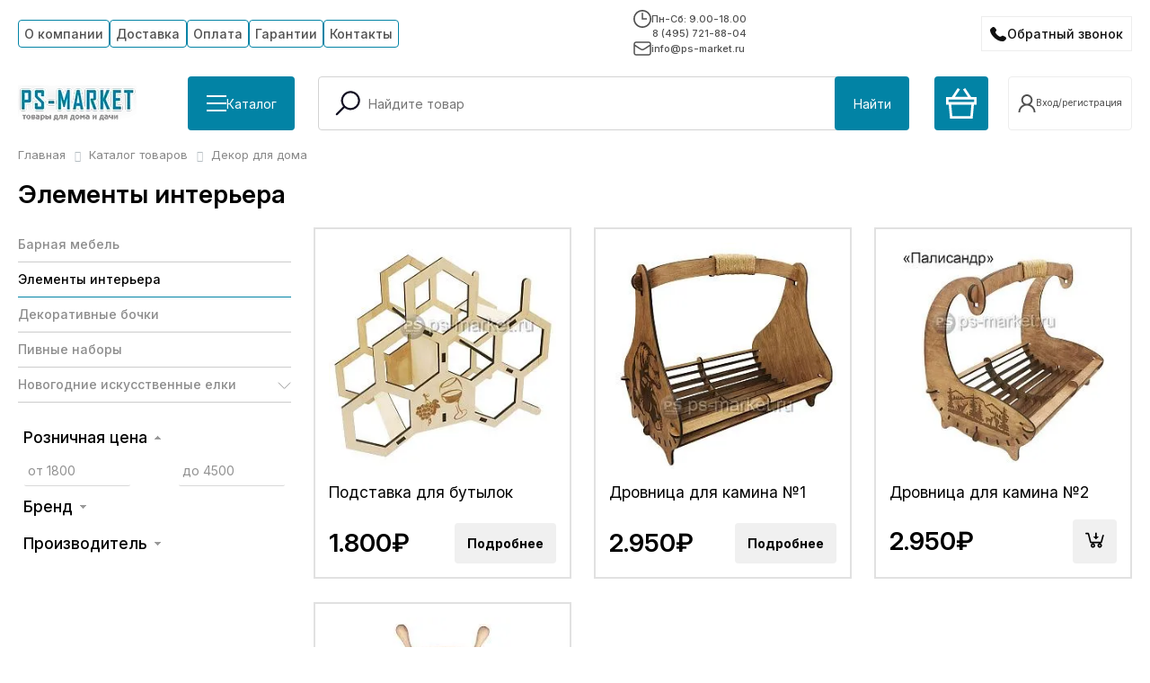

--- FILE ---
content_type: text/html; charset=UTF-8
request_url: https://ps-market.ru/catalog/elementy_interera/
body_size: 17454
content:
<!DOCTYPE html>
<html class="notranslate" translate="no">
<head>
    <meta name="viewport" content="width=device-width, initial-scale=1, shrink-to-fit=no">
    <meta http-equiv="Content-Type" content="text/html; charset=UTF-8" />
<meta name="keywords" content="Элементы интерьера" />
<meta name="description" content="У нас на сайте вы можете купить товары из категории: элементы интерьера по доступной цене. Доставка по всей России." />
<script data-skip-moving="true">(function(w, d, n) {var cl = "bx-core";var ht = d.documentElement;var htc = ht ? ht.className : undefined;if (htc === undefined || htc.indexOf(cl) !== -1){return;}var ua = n.userAgent;if (/(iPad;)|(iPhone;)/i.test(ua)){cl += " bx-ios";}else if (/Windows/i.test(ua)){cl += ' bx-win';}else if (/Macintosh/i.test(ua)){cl += " bx-mac";}else if (/Linux/i.test(ua) && !/Android/i.test(ua)){cl += " bx-linux";}else if (/Android/i.test(ua)){cl += " bx-android";}cl += (/(ipad|iphone|android|mobile|touch)/i.test(ua) ? " bx-touch" : " bx-no-touch");cl += w.devicePixelRatio && w.devicePixelRatio >= 2? " bx-retina": " bx-no-retina";if (/AppleWebKit/.test(ua)){cl += " bx-chrome";}else if (/Opera/.test(ua)){cl += " bx-opera";}else if (/Firefox/.test(ua)){cl += " bx-firefox";}ht.className = htc ? htc + " " + cl : cl;})(window, document, navigator);</script>


<link href="/bitrix/js/ui/design-tokens/dist/ui.design-tokens.min.css?171766774323463" type="text/css"  rel="stylesheet" />
<link href="/bitrix/js/ui/fonts/opensans/ui.font.opensans.min.css?16744633792320" type="text/css"  rel="stylesheet" />
<link href="/bitrix/js/main/popup/dist/main.popup.bundle.min.css?173806518826589" type="text/css"  rel="stylesheet" />
<link href="/bitrix/cache/css/s1/ps-market25/page_ff8eca0de2731725c3c657a5e313b826/page_ff8eca0de2731725c3c657a5e313b826_v1.css?176908761539150" type="text/css"  rel="stylesheet" />
<link href="/bitrix/cache/css/s1/ps-market25/template_ba0ea61a1f40bf987ab8e7890c74247c/template_ba0ea61a1f40bf987ab8e7890c74247c_v1.css?176908611956210" type="text/css"  data-template-style="true" rel="stylesheet" />







<link rel="canonical" href="https://ps-market.ru/catalog/elementy_interera/" />
<link rel="preconnect" href="https://fonts.googleapis.com">
<link rel="preconnect" href="https://fonts.gstatic.com" crossorigin>
<link href="https://fonts.googleapis.com/css2?family=Inter:ital,opsz,wght@0,14..32,100..900;1,14..32,100..900&display=swap" rel="stylesheet">
<meta property="ya:interaction" content="XML_FORM" />
<meta property="ya:interaction:url" content="https://ps-market.ru/catalog/elementy_interera/?mode=xml" />



    <title>Элементы интерьера | Товары категории элементы интерьера в Москве – PS-MARKET</title>

    </head>
<body>
<div id="panel"></div>
<header class="js-dynamic-header">
    <div class="c-box">
        <div class="h-top">
            <div class="h-top__menu">
                
<ul class="main-menu">
	
				<li class="is-parent">
			  						<div class="item-text"><a href="/about/" class="button">О компании</a></div>
		        				<ul>

	
	
	
	
									<li><a href="/about/otzyvy/" class="button">Отзывы</a></li>			
		    		
	
	
	
	
									<li><a href="/dokumenty/" class="button">Документы</a></li>			
		    		
	
	
	
	
									<li><a href="/stati/" class="button">Статьи</a></li>			
		    		
	
	
	
	
									<li><a href="/novosti/" class="button">Новости</a></li>			
		    		
	
	
			</ul></li>	
	
									<li><a href="/about/dostavka/" class="button">Доставка</a></li>			
		    		
	
	
	
	
									<li><a href="/about/oplata/" class="button">Оплата</a></li>			
		    		
	
	
	
	
									<li><a href="/garantii/" class="button">Гарантии</a></li>			
		    		
	
	
	
	
									<li><a href="/contacts/" class="button">Контакты</a></li>			
		    		
	
	


</ul>



            </div>
            <div class="h-top__info">
                <div class="h-top__info__schedule">
                    <svg width="20" height="20" viewBox="0 0 20 20" fill="none" xmlns="http://www.w3.org/2000/svg">
                        <g clip-path="url(#clip0_123_44)">
                            <path d="M10 0C4.47656 0 0 4.47656 0 10C0 15.5234 4.47656 20 10 20C15.5234 20 20 15.5234 20 10C20 4.47656 15.5234 0 10 0ZM10 18.332C5.39844 18.332 1.66797 14.6016 1.66797 10C1.66797 5.39844 5.39844 1.66797 10 1.66797C14.6016 1.66797 18.332 5.39844 18.332 10C18.332 14.6016 14.6016 18.332 10 18.332ZM10.832 3.33203H9.16406V10.832H15V9.16406H10.832V3.33203Z" fill="#505050"/>
                        </g>
                        <defs>
                            <clipPath id="clip0_123_44">
                                <rect width="20" height="20" fill="white"/>
                            </clipPath>
                        </defs>
                    </svg>
                    Пн-Сб: 9.00-18.00                </div>
                <div class="h-top__info__phone">
                    <a href="tel:84957218804" class="ya-phone">8 (495) 721-88-04</a>                </div>
                <div class="h-top__info__email">
                    <svg width="20" height="20" viewBox="0 0 20 20" fill="none" xmlns="http://www.w3.org/2000/svg">
                        <path d="M1 6L6.44992 9.6333C7.73295 10.4886 8.3745 10.9163 9.0678 11.0825C9.6806 11.2293 10.3194 11.2293 10.9322 11.0825C11.6255 10.9163 12.2671 10.4886 13.5501 9.6333L19 6M4.2 17H15.8C16.9201 17 17.4802 17 17.908 16.782C18.2843 16.5903 18.5903 16.2843 18.782 15.908C19 15.4802 19 14.9201 19 13.8V6.2C19 5.0799 19 4.51984 18.782 4.09202C18.5903 3.71569 18.2843 3.40973 17.908 3.21799C17.4802 3 16.9201 3 15.8 3H4.2C3.0799 3 2.51984 3 2.09202 3.21799C1.71569 3.40973 1.40973 3.71569 1.21799 4.09202C1 4.51984 1 5.07989 1 6.2V13.8C1 14.9201 1 15.4802 1.21799 15.908C1.40973 16.2843 1.71569 16.5903 2.09202 16.782C2.51984 17 3.07989 17 4.2 17Z" stroke="#505050" stroke-width="1.5" stroke-linecap="round" stroke-linejoin="round"/>
                    </svg>
                    info@ps-market.ru                </div>
            </div>
            <div class="h-top__callback">
                <button type="button" class="h-top__callback__button contact__btn">Обратный звонок</button>
            </div>
        </div>

        <div class="h-bottom">
            <div class="h-bottom__part --logo-cat">
                <div class="top-logo">
                    <a href="/"><img alt="logo.png" src="/upload/dev2fun.imagecompress/webp/local/templates/ps-market25/images/logo.webp" title="На главную"></a>                </div>
                <div class="top-catalog">
                    <button type="button" class="h-bottom__button --wIcon" id="showCatalogMenu">
                        <span class="top-catalog__burger bIcon">
                            <span class="bars"></span>
                            <span class="bars"></span>
                            <span class="bars"></span>
                        </span>
                        <span>Каталог</span>
                    </button>
                </div>
            </div>
            <div class="h-bottom__part --search">
                <div id="search_top" class="bx-searchtitle">
	<form action="/catalog/">
		<div class="bx-input-group">
			<span class="bx-input-lupe">
				<svg xmlns="http://www.w3.org/2000/svg" width="800px" height="800px" viewBox="0 0 24 24"
					 id="_24x24_On_Light_Search" data-name="24x24/On Light/Search" fill="#000000">
					<g id="SVGRepo_bgCarrier" stroke-width="0"/>
					<g id="SVGRepo_tracerCarrier" stroke-linecap="round" stroke-linejoin="round"/>
					<g id="SVGRepo_iconCarrier"> <rect id="view-box" width="24" height="24" fill="none"/> <path
							id="Shape"
							d="M.22,18.28a.75.75,0,0,1,0-1.06l5.4-5.4a7.258,7.258,0,1,1,1.061,1.061l-5.4,5.4a.75.75,0,0,1-1.061,0ZM5.5,7.25A5.75,5.75,0,1,0,11.25,1.5,5.757,5.757,0,0,0,5.5,7.25Z"
							transform="translate(3.25 2.25)" fill="#141124"/> </g>
				</svg>
			</span>
			<input id="title-search-input_top" type="text" name="q" placeholder="Найдите товар" value="" autocomplete="off" class="bx-form-control"/>
			<span class="bx-input-group-btn">
				<button class="h-bottom__button" type="submit" name="s">Найти</button>
			</span>
		</div>
	</form>
</div>
            </div>

            <div class="h-bottom__part --mobile-only --mobile-search">
                <button type="button" class="h-top__mobile__button">
                    <svg xmlns="http://www.w3.org/2000/svg" width="32" height="32" viewBox="0 0 24 24" id="_24x24_On_Light_Search" data-name="24x24/On Light/Search" fill="#000000">
                        <g id="SVGRepo_bgCarrier" stroke-width="0"></g>
                        <g id="SVGRepo_tracerCarrier" stroke-linecap="round" stroke-linejoin="round"></g>
                        <g id="SVGRepo_iconCarrier"> <rect id="view-box" width="24" height="24" fill="none"></rect> <path id="Shape" d="M.22,18.28a.75.75,0,0,1,0-1.06l5.4-5.4a7.258,7.258,0,1,1,1.061,1.061l-5.4,5.4a.75.75,0,0,1-1.061,0ZM5.5,7.25A5.75,5.75,0,1,0,11.25,1.5,5.757,5.757,0,0,0,5.5,7.25Z" transform="translate(3.25 2.25)" fill="#141124"></path> </g>
                    </svg>
                </button>
            </div>
            <div class="h-bottom__part --mobile-only --mobile-callback">
                <button type="button" class="h-top__callback__button contact__btn"></button>
            </div>

            <div class="h-bottom__part --basket">
                <a href="/personal/cart/" class="h-bottom__button --top-basket-button">
                    <svg width="34" height="34" viewBox="0 0 34 34" fill="none" xmlns="http://www.w3.org/2000/svg">
                        <path d="M29.6083 34H4.39167L2.975 18.4167H0V9.91667H6.375L13.0333 0L15.4417 1.55833L9.91667 9.775H24.3667L18.8417 1.55833L21.25 0L27.9083 9.91667H34V18.4167H31.025L29.6083 34ZM18.4167 31.1667H27.0583L28.1917 18.4167H5.80833L6.94167 31.1667H18.4167ZM2.83333 15.5833H31.1667V12.75H2.83333V15.5833Z" fill="white"/>
                    </svg>
                    <div class="js-basket content"></div>
                </a>
                <div class="h-bottom__part__user">
                            <a class="r-user-name --button" href="/login/register.php">
        <svg><use href="#user-icon"/></svg>
        <span>Вход/регистрация</span>
    </a>

                </div>
            </div>


            <div class="h-bottom__part --mobile-only --mobile-menu-button">
                <div class="mm-burger" id="menuTrigger">
                    <div class="mm-burger-inner">
                        <div class="mm-burger-bars"></div>
                        <div class="mm-burger-bars"></div>
                        <div class="mm-burger-bars"></div>
                    </div>
                </div>
            </div>
        </div>
    </div>
        <section id="catalogMenu" class="catalog-menu">
        <div class="c-box">
            <div class="catalog-menu-wrap" id="catalogMenuWrapper"></div>
        </div>
    </section>
    
</header>
<div class="ocb-form popup" id="popup-site-order-call" style="display: none;">
    


    <div class="ocb-form-header">
        <div class="ocb-form-header-caption">Заказать звонок</div>
        <div class="ocb-form-header-close"></div>
    </div>

    
        <form name="ORDER_CALL" action="/catalog/elementy_interera/" method="POST" enctype="multipart/form-data"><input type="hidden" name="sessid" id="sessid_5" value="1b8f9e00fac45215a0a227e9e6701227" /><input type="hidden" name="WEB_FORM_ID" value="1" />
                
                    <div>
                                Имя<span class="form-required starrequired">*</span>                                <br />
                <input type="text"  class="inputtext"  name="form_text_1" value="" size="100">            </div>
                    <div>
                                Телефон<span class="form-required starrequired">*</span>                                <br />
                <input type="text"  class="inputtext"  name="form_text_2" value="" size="100">            </div>
                    <div>
                                Удобное для звонка время                                <br />
                <input type="text"  class="inputtext"  name="form_text_3" value="" size="100">            </div>
                    <div>
                                Комментарий                                <br />
                <textarea name="form_textarea_4" cols="40" rows="3" class="inputtextarea" ></textarea>            </div>
                    <div>
                                Отправляя форму вы соглашаетесь на обработку <a href="/privacy/ " target="_blank"> персональных данных</a>                                <br />
                <input type="checkbox"  id="14" name="form_checkbox_new_field_2296[]" value="14"><label for="14"> </label>            </div>
                        <div>
            <input  type="submit" name="web_form_submit" value="Отправить" />
        </div>
        <p>
            <span class="form-required starrequired">*</span> - обязательные поля        </p>
        </form>    </div>
<main class="main">
    <div class="c-box">
                     <link href="/bitrix/css/main/font-awesome.css?163844471228777" type="text/css" rel="stylesheet" />
<div class="bx-breadcrumb" itemscope itemtype="http://schema.org/BreadcrumbList">
			<div class="bx-breadcrumb-item" id="bx_breadcrumb_0" itemprop="itemListElement" itemscope itemtype="http://schema.org/ListItem">
				
				<a href="/" title="Главная" itemprop="item">
					<span itemprop="name">Главная</span>
				</a>
				<meta itemprop="position" content="1" />
			</div>
			<div class="bx-breadcrumb-item" id="bx_breadcrumb_1" itemprop="itemListElement" itemscope itemtype="http://schema.org/ListItem">
				<i class="fa fa-angle-right"></i>
				<a href="/catalog/" title="Каталог товаров" itemprop="item">
					<span itemprop="name">Каталог товаров</span>
				</a>
				<meta itemprop="position" content="2" />
			</div>
			<div class="bx-breadcrumb-item">
				<i class="fa fa-angle-right"></i>
				<span>Декор для дома</span>
			</div><div style="clear:both"></div></div>
            

        





<!-- start: main -->
<div class="page-header">
    <h1>Элементы интерьера</h1>
</div>
<div class="m-catalog">
        <div class="m-catalog__left">
            		  <ul class="left-categories">
					<li class="left-categories__item --parent">
			
			

			<div class="left-categories__item__element "  data-section="714">
				<a class="section-link" href="/catalog/barnaya_mebel/">Барная мебель</a>
							</div>

		</li>
							<li class="left-categories__item --parent">
			
			

			<div class="left-categories__item__element active"  data-section="713">
				<a class="section-link" href="/catalog/elementy_interera/">Элементы интерьера</a>
							</div>

		</li>
							<li class="left-categories__item --parent">
			
			

			<div class="left-categories__item__element "  data-section="215">
				<a class="section-link" href="/catalog/bochki-dekorativnye-mulyazhi-srezy/">Декоративные бочки</a>
							</div>

		</li>
							<li class="left-categories__item --parent">
			
			

			<div class="left-categories__item__element "  data-section="533">
				<a class="section-link" href="/catalog/pivnye-nabory/">Пивные наборы</a>
							</div>

		</li>
							<li class="left-categories__item --parent">
			
				<ul style="display:none;" id="sub_menu_left_mini_538">
									<li><a class="section-link " href="/catalog/rozhdestvenskie_venki/">Рождественские венки</a></li>
										</ul>


			<div class="left-categories__item__element  hasChild"  data-section="538">
				<a class="section-link" href="/catalog/iskusstvennye_eli/">Новогодние искусственные елки</a>
									<span class="item-arrow jsItemToggle " data-section-target="538">
						<svg width="17" height="9" viewBox="0 0 17 9" fill="none" xmlns="http://www.w3.org/2000/svg">
						<path d="M1 0.75L8.5 8.25L16 0.75" />
					</svg>
					</span>
							</div>

		</li>
			  </ul>

  
            <div class="bx_filter bx_blue">
	<div class="bx_filter_section">
		<div class="bx_filter_title">Подбор параметров</div>
		<form name="filterCat_form" action="/catalog/elementy_interera/" method="get" class="smartfilter">
			
					<div class="bx_filter_parameters_box active">
						<span class="bx_filter_container_modef"></span>
						<div class="bx_filter_parameters_box_title" onclick="smartFilter.hideFilterProps(this)">Розничная цена</div>
						<div class="bx_filter_block">
							<div class="bx_filter_parameters_box_container">
								<div class="bx_filter_parameters_box_container_block">
									<div class="bx_filter_input_container">
										<input
											class="min-price"
											type="text"
											name="filterCat_P1_MIN"
											id="filterCat_P1_MIN"
											value=""
											size="5"
											placeholder="от 1800"
											onkeyup="smartFilter.keyup(this)"
										/>
									</div>
								</div>
								<div class="bx_filter_parameters_box_container_block">
									<div class="bx_filter_input_container">
										<input
											class="max-price"
											type="text"
											name="filterCat_P1_MAX"
											id="filterCat_P1_MAX"
											value=""
											size="5"
											placeholder="до 4500"
											onkeyup="smartFilter.keyup(this)"
										/>
									</div>
								</div>
								<div style="clear: both;"></div>

								<div class="bx_ui_slider_track" id="drag_track_c4ca4238a0b923820dcc509a6f75849b">
																		<div class="bx_ui_slider_part p1"><span>1800</span></div>
									<div class="bx_ui_slider_part p2"><span>2475</span></div>
									<div class="bx_ui_slider_part p3"><span>3150</span></div>
									<div class="bx_ui_slider_part p4"><span>3825</span></div>
									<div class="bx_ui_slider_part p5"><span>4500</span></div>

									<div class="bx_ui_slider_pricebar_VD" style="left: 0;right: 0;" id="colorUnavailableActive_c4ca4238a0b923820dcc509a6f75849b"></div>
									<div class="bx_ui_slider_pricebar_VN" style="left: 0;right: 0;" id="colorAvailableInactive_c4ca4238a0b923820dcc509a6f75849b"></div>
									<div class="bx_ui_slider_pricebar_V"  style="left: 0;right: 0;" id="colorAvailableActive_c4ca4238a0b923820dcc509a6f75849b"></div>
									<div class="bx_ui_slider_range" id="drag_tracker_c4ca4238a0b923820dcc509a6f75849b"  style="left: 0%; right: 0%;">
										<a class="bx_ui_slider_handle left"  style="left:0;" href="javascript:void(0)" id="left_slider_c4ca4238a0b923820dcc509a6f75849b"></a>
										<a class="bx_ui_slider_handle right" style="right:0;" href="javascript:void(0)" id="right_slider_c4ca4238a0b923820dcc509a6f75849b"></a>
									</div>
								</div>
								<div style="opacity: 0;height: 1px;"></div>
							</div>
						</div>
					</div>
																		<div class="bx_filter_parameters_box ">
					<span class="bx_filter_container_modef"></span>
					<div class="bx_filter_parameters_box_title" onclick="smartFilter.hideFilterProps(this)">Бренд</div>
					<div class="bx_filter_block">

						<div class="bx_filter_parameters_box_container">
																							<label data-role="label_filterCat_185_1692604295" class="bx_filter_param_label " for="filterCat_185_1692604295">
										<span class="bx_filter_input_checkbox">
											<input
												type="checkbox"
												value="Y"
												name="filterCat_185_1692604295"
												id="filterCat_185_1692604295"
																								onclick="smartFilter.click(this)"
											/>
											<span class="bx_filter_param_text" title="Алегор">Алегор</span>
										</span>
									</label>
																				</div>
						<div class="clb"></div>
					</div>
				</div>
							<div class="bx_filter_parameters_box ">
					<span class="bx_filter_container_modef"></span>
					<div class="bx_filter_parameters_box_title" onclick="smartFilter.hideFilterProps(this)">Производитель</div>
					<div class="bx_filter_block">

						<div class="bx_filter_parameters_box_container">
																							<label data-role="label_filterCat_8_3327702739" class="bx_filter_param_label " for="filterCat_8_3327702739">
										<span class="bx_filter_input_checkbox">
											<input
												type="checkbox"
												value="Y"
												name="filterCat_8_3327702739"
												id="filterCat_8_3327702739"
																								onclick="smartFilter.click(this)"
											/>
											<span class="bx_filter_param_text" title="Алегор">Алегор</span>
										</span>
									</label>
																	<label data-role="label_filterCat_8_2964086847" class="bx_filter_param_label " for="filterCat_8_2964086847">
										<span class="bx_filter_input_checkbox">
											<input
												type="checkbox"
												value="Y"
												name="filterCat_8_2964086847"
												id="filterCat_8_2964086847"
																								onclick="smartFilter.click(this)"
											/>
											<span class="bx_filter_param_text" title="Россия">Россия</span>
										</span>
									</label>
																				</div>
						<div class="clb"></div>
					</div>
				</div>
						<div class="clb"></div>
			<div class="bx_filter_button_box active">
				<div class="bx_filter_block">
					<div class="bx_filter_parameters_box_container">
						<input class="bx_filter_search_button" type="submit" id="set_filter" name="set_filter" value="Показать" />
						<input class="bx_filter_search_reset" type="submit" id="del_filter" name="del_filter" value="Сбросить" />

						<div class="bx_filter_popup_result right" id="modef" style="display:none" style="display: inline-block;">
							Выбрано: <span id="modef_num">0</span>							<span class="arrow"></span>
							<a href="/catalog/elementy_interera/?set_filter=y">Показать</a>
						</div>
					</div>
				</div>
			</div>
		</form>
		<div style="clear: both;"></div>
	</div>
</div>
        </div>

        <div class="m-catalog__right">

            
    
     



<div class="m-catalog-products">
                    <div class="m-product" itemprop="item" itemscope itemtype="http://schema.org/Product" id="bx_1084574867_978146">

            <div style="display:none;" itemprop="description">
                            </div>
            <div class="m-product__picture">
                                <a href="/catalog/elementy_interera/podstavka_dlya_butylok/">
                    <img itemprop="image"
                         src="/upload/dev2fun.imagecompress/webp/resize_cache/iblock/f42/280_280_1/22bm8kqgmbjw1zn5yji67xh0vy71tt7h.webp"
                         alt="Подставка для бутылок фото от магазина Ps-Market"
						 title="Подставка для бутылок от магазина Ps-Market">
                </a>
            </div>

                
            <div class="m-product__body">
                <a class="m-product__name" itemprop="url" href="/catalog/elementy_interera/podstavka_dlya_butylok/">
                    <span itemprop="name">
                        Подставка для бутылок                    </span>
                </a>
                <div class="sv_div-test" style="display:none;">
                    <p>Выберите размер и цвет в карточке товара</p>                                    </div>
                <!-- <p>Выберите размер и цвет в карточке товара</p> -->

                            </div>

                        <div itemprop="offers" itemscope itemtype="http://schema.org/Offer" class="m-product__bottom">
                <meta itemprop="price" content="1800" />
                <meta itemprop="priceCurrency" content="RUB" />

                    <div class="m-product__price">
                        1.800₽
                    </div>
                                            <a class="m-product__action" href="/catalog/elementy_interera/podstavka_dlya_butylok/">
                            <button class="button-curt --text">Подробнее</button>
                        </a>
                        
            </div>
        </div>
                        <div class="m-product" itemprop="item" itemscope itemtype="http://schema.org/Product" id="bx_1084574867_978143">

            <div style="display:none;" itemprop="description">
                            </div>
            <div class="m-product__picture">
                                <a href="/catalog/elementy_interera/drovnitsa_dlya_kamina_1/">
                    <img itemprop="image"
                         src="/upload/dev2fun.imagecompress/webp/resize_cache/iblock/fdb/280_280_1/po4ehyl05demdb7fq549f0dqtkmttz9z.webp"
                         alt="Дровница для камина №1 фото от магазина Ps-Market"
						 title="Дровница для камина №1 от магазина Ps-Market">
                </a>
            </div>

                
            <div class="m-product__body">
                <a class="m-product__name" itemprop="url" href="/catalog/elementy_interera/drovnitsa_dlya_kamina_1/">
                    <span itemprop="name">
                        Дровница для камина №1                    </span>
                </a>
                <div class="sv_div-test" style="display:none;">
                    <p>Выберите размер и цвет в карточке товара</p>                                    </div>
                <!-- <p>Выберите размер и цвет в карточке товара</p> -->

                            </div>

                        <div itemprop="offers" itemscope itemtype="http://schema.org/Offer" class="m-product__bottom">
                <meta itemprop="price" content="2950" />
                <meta itemprop="priceCurrency" content="RUB" />

                    <div class="m-product__price">
                        2.950₽
                    </div>
                                            <a class="m-product__action" href="/catalog/elementy_interera/drovnitsa_dlya_kamina_1/">
                            <button class="button-curt --text">Подробнее</button>
                        </a>
                        
            </div>
        </div>
                        <div class="m-product" itemprop="item" itemscope itemtype="http://schema.org/Product" id="bx_1084574867_978149">

            <div style="display:none;" itemprop="description">
                            </div>
            <div class="m-product__picture">
                                <a href="/catalog/elementy_interera/drovnitsa_dlya_kamina_2/">
                    <img itemprop="image"
                         src="/upload/dev2fun.imagecompress/webp/resize_cache/iblock/fb7/280_280_1/8kdmj2r4gexjrb66gux0vd7johxo10gy.webp"
                         alt="Дровница для камина №2 фото от магазина Ps-Market"
						 title="Дровница для камина №2 от магазина Ps-Market">
                </a>
            </div>

                
            <div class="m-product__body">
                <a class="m-product__name" itemprop="url" href="/catalog/elementy_interera/drovnitsa_dlya_kamina_2/">
                    <span itemprop="name">
                        Дровница для камина №2                    </span>
                </a>
                <div class="sv_div-test" style="display:none;">
                    <p>Выберите размер и цвет в карточке товара</p>                                    </div>
                <!-- <p>Выберите размер и цвет в карточке товара</p> -->

                            </div>

                        <div itemprop="offers" itemscope itemtype="http://schema.org/Offer" class="m-product__bottom">
                <meta itemprop="price" content="2950" />
                <meta itemprop="priceCurrency" content="RUB" />

                    <div class="m-product__price">
                        2.950₽
                    </div>
                                                <a class="m-product__action --toBasket" href="/catalog/elementy_interera/?action=BUY&id=978149">
                                <button>
                                    <svg width="21" height="18" viewBox="0 0 21 18" fill="none" xmlns="http://www.w3.org/2000/svg">
                                        <path d="M0.919956 0.758092C0.697174 0.758092 0.483517 0.846592 0.325986 1.00412C0.168456 1.16165 0.0799561 1.37531 0.0799561 1.59809C0.0799561 1.82087 0.168456 2.03453 0.325986 2.19206C0.483517 2.34959 0.697174 2.43809 0.919956 2.43809H2.78476L4.98892 11.2581C5.17624 12.0057 5.84572 12.5181 6.616 12.5181H17.0908C17.8493 12.5181 18.4936 12.0141 18.6927 11.2833L20.87 3.27809H19.111L17.09 10.8381H6.61516L4.41184 2.01809C4.32082 1.65624 4.11101 1.33541 3.81601 1.10696C3.521 0.878505 3.15787 0.75566 2.78476 0.758092H0.919956ZM16.04 12.5181C14.6582 12.5181 13.52 13.6563 13.52 15.0381C13.52 16.4199 14.6582 17.5581 16.04 17.5581C17.4218 17.5581 18.56 16.4199 18.56 15.0381C18.56 13.6563 17.4218 12.5181 16.04 12.5181ZM8.47996 12.5181C7.09816 12.5181 5.95996 13.6563 5.95996 15.0381C5.95996 16.4199 7.09816 17.5581 8.47996 17.5581C9.86176 17.5581 11 16.4199 11 15.0381C11 13.6563 9.86176 12.5181 8.47996 12.5181ZM11 0.758092V4.95809H8.47996L11.84 8.31809L15.2 4.95809H12.68V0.758092H11ZM8.47996 14.1981C8.95372 14.1981 9.31996 14.5643 9.31996 15.0381C9.31996 15.5119 8.95372 15.8781 8.47996 15.8781C8.0062 15.8781 7.63996 15.5119 7.63996 15.0381C7.63996 14.5643 8.0062 14.1981 8.47996 14.1981ZM16.04 14.1981C16.5137 14.1981 16.88 14.5643 16.88 15.0381C16.88 15.5119 16.5137 15.8781 16.04 15.8781C15.5662 15.8781 15.2 15.5119 15.2 15.0381C15.2 14.5643 15.5662 14.1981 16.04 14.1981Z" fill="black"/>
                                    </svg>
                                </button>
                            </a>
                            
            </div>
        </div>
                        <div class="m-product" itemprop="item" itemscope itemtype="http://schema.org/Product" id="bx_1084574867_228399">

            <div style="display:none;" itemprop="description">
                            </div>
            <div class="m-product__picture">
                                <a href="/catalog/elementy_interera/shturval_dekorativnyy_yakhtennyy/">
                    <img itemprop="image"
                         src="/upload/dev2fun.imagecompress/webp/resize_cache/iblock/7b6/280_280_1/7b620bd94a3940e8f20df67166760e57.webp"
                         alt="Штурвал декоративный яхтенный фото от магазина Ps-Market"
						 title="Штурвал декоративный яхтенный от магазина Ps-Market">
                </a>
            </div>

                
            <div class="m-product__body">
                <a class="m-product__name" itemprop="url" href="/catalog/elementy_interera/shturval_dekorativnyy_yakhtennyy/">
                    <span itemprop="name">
                        Штурвал декоративный яхтенный                    </span>
                </a>
                <div class="sv_div-test" style="display:none;">
                    <p>Выберите размер и цвет в карточке товара</p>                                    </div>
                <!-- <p>Выберите размер и цвет в карточке товара</p> -->

                            </div>

                        <div itemprop="offers" itemscope itemtype="http://schema.org/Offer" class="m-product__bottom">
                <meta itemprop="price" content="4500" />
                <meta itemprop="priceCurrency" content="RUB" />

                    <div class="m-product__price">
                        4.500₽
                    </div>
                                                <a class="m-product__action --toBasket" href="/catalog/elementy_interera/?action=BUY&id=228399">
                                <button>
                                    <svg width="21" height="18" viewBox="0 0 21 18" fill="none" xmlns="http://www.w3.org/2000/svg">
                                        <path d="M0.919956 0.758092C0.697174 0.758092 0.483517 0.846592 0.325986 1.00412C0.168456 1.16165 0.0799561 1.37531 0.0799561 1.59809C0.0799561 1.82087 0.168456 2.03453 0.325986 2.19206C0.483517 2.34959 0.697174 2.43809 0.919956 2.43809H2.78476L4.98892 11.2581C5.17624 12.0057 5.84572 12.5181 6.616 12.5181H17.0908C17.8493 12.5181 18.4936 12.0141 18.6927 11.2833L20.87 3.27809H19.111L17.09 10.8381H6.61516L4.41184 2.01809C4.32082 1.65624 4.11101 1.33541 3.81601 1.10696C3.521 0.878505 3.15787 0.75566 2.78476 0.758092H0.919956ZM16.04 12.5181C14.6582 12.5181 13.52 13.6563 13.52 15.0381C13.52 16.4199 14.6582 17.5581 16.04 17.5581C17.4218 17.5581 18.56 16.4199 18.56 15.0381C18.56 13.6563 17.4218 12.5181 16.04 12.5181ZM8.47996 12.5181C7.09816 12.5181 5.95996 13.6563 5.95996 15.0381C5.95996 16.4199 7.09816 17.5581 8.47996 17.5581C9.86176 17.5581 11 16.4199 11 15.0381C11 13.6563 9.86176 12.5181 8.47996 12.5181ZM11 0.758092V4.95809H8.47996L11.84 8.31809L15.2 4.95809H12.68V0.758092H11ZM8.47996 14.1981C8.95372 14.1981 9.31996 14.5643 9.31996 15.0381C9.31996 15.5119 8.95372 15.8781 8.47996 15.8781C8.0062 15.8781 7.63996 15.5119 7.63996 15.0381C7.63996 14.5643 8.0062 14.1981 8.47996 14.1981ZM16.04 14.1981C16.5137 14.1981 16.88 14.5643 16.88 15.0381C16.88 15.5119 16.5137 15.8781 16.04 15.8781C15.5662 15.8781 15.2 15.5119 15.2 15.0381C15.2 14.5643 15.5662 14.1981 16.04 14.1981Z" fill="black"/>
                                    </svg>
                                </button>
                            </a>
                            
            </div>
        </div>
        
</div>
    <div class="b-pagination">
            </div>


    

    
                <div class="catalog-description top_text show-on-mobile">
                <p>Наше предложение понравится тем, кто любит дизайн интерьера и стремится украсить помещение при помощи необычных аксессуаров. </p>            </div>
            
                <!-- <div class="catalog-description btm_text">
            <p class="before_list">
	В нашем интернет-магазине вы можете купить штурвалы и другие изделия из дерева. Все изделия отличаются такими преимуществами:
</p>
<ul>
	<li> имеют декоративный вид, выполнены под старину;</li>
	<li> прекрасно сочетаются с любыми растениями и другими изделиями из древесины;</li>
	<li> поверхность защищена от гниения и растрескивания, поэтому купить колесо от телеги можно для установки под открытым небом;</li>
	<li> декоративные штурвалы и колеса предложены по доступным ценам;</li>
	<li> благодаря прочным качественным материалам и хорошей отделке изделия прослужат не один год.</li>
</ul>
<p>
	Колеса для телеги, а также корабельные штурвалы украсят клумбу на даче, у кафе или ресторана. Данные атрибуты можно использовать при создании интерьера в старинном стиле. Мы гарантируем высокое качество всех деревянных изделий. Особый уход не требуется. Закажите штурвалы корабля с доставкой по Москве и другим городам России. Мы привезем ваш заказ в любой регион РФ.
</p>
 <br>        </div> -->
        
            </div>

</div>
<!-- end: main -->

    </div></main>
<footer>
    <div class="c-box">
         <div class="f-main">
             <div class="f-main__catalog">
                <div class="f-main__title --brdr">Каталог</div>
                 <div class="f-main__catalog__comp">
                     

  <div class="footerCatalog__columns">
  
        <div class="footerCatalog__column">
                            <a href="/catalog/korziny-i-podarochnye-nabory/" class="footerCatalog__Link">Все для подарков</a>
                            <a href="/catalog/kompostery-dlya-dachi/" class="footerCatalog__Link">Компостеры для дачи</a>
                            <a href="/catalog/dachnye-tualety/" class="footerCatalog__Link">Дачные туалеты</a>
                            <a href="/catalog/dachnye-domiki-khozbloki-ukrytiya/" class="footerCatalog__Link">Дачные домики, хозблоки, укрытия</a>
                            <a href="/catalog/domashnee_konservirovanie/" class="footerCatalog__Link">Домашнее консервирование</a>
                            <a href="/catalog/vinodelie_samogonovarenie/" class="footerCatalog__Link">Виноделие, самогоноварение</a>
                            <a href="/catalog/tovary_dlya_otdykha_i_turizma/" class="footerCatalog__Link">Товары для туризма и отдыха</a>
                            <a href="/catalog/mebel-dlya-dachi/" class="footerCatalog__Link">Мебель для дачи</a>
                            <a href="/catalog/udobreniya-grunty-preparaty-dlya-sada/" class="footerCatalog__Link">Удобрения, грунты, препараты для сада</a>
                            <a href="/catalog/sadovyy_dekor/" class="footerCatalog__Link">Садовый декор</a>
                    </div>

    
        <div class="footerCatalog__column">
                            <a href="/catalog/dekor_dlya_doma/" class="footerCatalog__Link">Декор для дома</a>
                            <a href="/catalog/dekorativnye_svetilniki/" class="footerCatalog__Link">Декоративные светильники</a>
                            <a href="/catalog/vsye-dlya-poliva/" class="footerCatalog__Link">Всё для полива</a>
                            <a href="/catalog/plastikovye-emkosti/" class="footerCatalog__Link">Садовые емкости, мусорные контейнеры</a>
                            <a href="/catalog/sadovyy-instrument/" class="footerCatalog__Link">Садовый инструмент</a>
                            <a href="/catalog/snegouborochnyy_instrument/" class="footerCatalog__Link">Снегоуборочный инструмент</a>
                            <a href="/catalog/mangaly-dachnye/" class="footerCatalog__Link">Мангалы дачные, барбекю</a>
                            <a href="/catalog/tovary_dlya_bani_i_sauny/" class="footerCatalog__Link">Товары для бани и сауны</a>
                            <a href="/catalog/gazovoe_oborudovanie/" class="footerCatalog__Link">Газовое оборудование</a>
                            <a href="/catalog/tachki_telezhki_lestnitsy/" class="footerCatalog__Link">Тачки, тележки, лестницы</a>
                    </div>

    
        <div class="footerCatalog__column">
                            <a href="/catalog/parniki-teplitsy/" class="footerCatalog__Link">Парники, теплицы</a>
                            <a href="/catalog/gruntovye-i-napolnye-pokrytiya/" class="footerCatalog__Link">Грунтовые и напольные покрытия</a>
                            <a href="/catalog/sadovye-opryskivateli/" class="footerCatalog__Link">Садовые опрыскиватели</a>
                            <a href="/catalog/bytovye_obogrevateli/" class="footerCatalog__Link">Бытовые обогреватели</a>
                            <a href="/catalog/dushi_dlya_dachi_vodonagrevateli/" class="footerCatalog__Link">Души для дачи, водонагреватели</a>
                            <a href="/catalog/umyvalniki/" class="footerCatalog__Link">Умывальники</a>
                            <a href="/catalog/tovary_dlya_zhivotnykh/" class="footerCatalog__Link">Товары для животных</a>
                            <a href="/catalog/tovary-dlya-rybalki-i-okhoty/" class="footerCatalog__Link">Товары для рыбалки и охоты</a>
                            <a href="/catalog/ustroystva_dlya_zashchity_ot_zhivotnykh_i_nasekomykh/" class="footerCatalog__Link">Устройства для защиты от животных и насекомых</a>
                            <a href="/catalog/septiki-ochistnye-sooruzheniya/" class="footerCatalog__Link">Очистные сооружения</a>
                    </div>

    	</div>



                 </div>
             </div>
             <div class="f-main__about">
                 <div class="f-main__title --brdr">О магазине</div>
                 <div class="footerInformation">
	<div class="footerInformation__caption">
		 О магазине
	</div>
	<ul class="footerInformation__list">
		<li class="footerInformation__listLi"><a href="/about/" class="footerInformation__listLink">Интернет-магазин ps-market</a></li>
		<li class="footerInformation__listLi"><a href="/about/dostavka/" class="footerInformation__listLink">Условия доставки</a></li>
		<li class="footerInformation__listLi"><a href="/about/oplata/" class="footerInformation__listLink">Условия оплаты</a></li>
		<li class="footerInformation__listLi"><a href="/about/dogovor-oferta/" class="footerInformation__listLink">Договор-оферта</a></li>
		<li class="footerInformation__listLi"><a href="/garantii/" class="footerInformation__listLink">Гарантии</a></li>
		<li class="footerInformation__listLi"><a href="/sitemap.html" class="footerInformation__listLink">Карта сайта</a></li>
		<li class="footerInformation__listLi"><a href="/privacy/" target="_blank" class="footerInformation__listLink">Обработка персональных данных</a></li>
		<li class="footerInformation__listLi"><a href="/about/popular-categories/" class="footerInformation__listLink" style="color: #2887aa">Популярные категории</a></li>
	</ul>
</div>                 <div class="f-main__title">Способы оплаты</div>
                 <img alt="Платежные системы" src="/upload/dev2fun.imagecompress/webp/bitrix/templates/ps-market/img/payment.webp" class="footerPayment__paymentIconsItem" title="Платежные системы">                 <div class="f-policy">
                     <a href="/privacy/" target="_blank">Обработка персональных данных</a>                 </div>
             </div>
         </div>


        <div class="f-info">
            <div class="f-info__item">
                <div class="f-info__item__title">Режим работы</div>
                <div class="f-info__item__body">
                    Пн-Сб: 9.00-18.00                </div>
            </div>
            <div class="f-info__item">
                <div class="f-info__item__title">Контакты</div>
                <div class="f-info__item__body">
                    <a href="tel:84957218804" class="ya-phone">8 (495) 721-88-04</a>                    info@ps-market.ru                </div>
            </div>
            <div class="f-info__item">
                <div class="f-info__item__title">Адрес</div>
                <div class="f-info__item__body">
                    125412, г. Москва, Коровинское <br> шоссе, д. 26/2
                </div>
            </div>
            <div class="f-info__item">
                <div class="f-develop">
                    <a href="https://idea-promotion.ru/" target="_blank">
    <img src="/upload/dev2fun.imagecompress/webp/local/templates/ps-market25/images/idea135.webp" alt="Продвижение сайтов - idea-promotion.ru">
    Продвижение сайтов
</a>                </div>
            </div>
        </div>

        <div class="f-bottom">
            <div class="f-bottom__item">
                            </div>
            <div class="f-bottom__item">
                © PS-MARKET, 2007–2025            </div>
            <div class="f-bottom__item">
                ОГРН 304770000557523            </div>
        </div>

    </div>
</footer>
<div style="display: none;">
    <svg id="r-star" viewBox="0 0 34 31" xmlns="http://www.w3.org/2000/svg">
        <path d="M17 0L20.8167 11.7467L33.168 11.7467L23.1756 19.0066L26.9923 30.7533L17 23.4934L7.00765 30.7533L10.8244 19.0066L0.832039 11.7467L13.1833 11.7467L17 0Z" />
    </svg>
    <svg id="user-icon" viewBox="0 0 19 20" xmlns="http://www.w3.org/2000/svg">
        <path d="M18.2304 16.3216C17.7551 15.1989 17.0654 14.1792 16.1996 13.3191C15.3365 12.4566 14.314 11.7689 13.1887 11.294C13.1786 11.2889 13.1686 11.2864 13.1585 11.2814C14.7282 10.1508 15.7486 8.30904 15.7486 6.23116C15.7486 2.78894 12.9519 0 9.50005 0C6.04823 0 3.25149 2.78894 3.25149 6.23116C3.25149 8.30904 4.27192 10.1508 5.84162 11.2839C5.83154 11.2889 5.82146 11.2915 5.81139 11.2965C4.68261 11.7714 3.66974 12.4523 2.80049 13.3216C1.93554 14.1823 1.24592 15.2019 0.769706 16.3241C0.301876 17.4227 0.0495648 18.6006 0.0264302 19.794C0.0257577 19.8208 0.0304744 19.8475 0.0403026 19.8724C0.0501307 19.8974 0.0648713 19.9202 0.0836559 19.9394C0.10244 19.9586 0.124889 19.9738 0.149678 19.9842C0.174468 19.9946 0.201097 20 0.227997 20H1.73974C1.85061 20 1.93879 19.9121 1.94131 19.804C1.9917 17.8643 2.77277 16.0477 4.1535 14.6709C5.5821 13.2462 7.47935 12.4623 9.50005 12.4623C11.5208 12.4623 13.418 13.2462 14.8466 14.6709C16.2273 16.0477 17.0084 17.8643 17.0588 19.804C17.0613 19.9146 17.1495 20 17.2604 20H18.7721C18.799 20 18.8256 19.9946 18.8504 19.9842C18.8752 19.9738 18.8977 19.9586 18.9164 19.9394C18.9352 19.9202 18.95 19.8974 18.9598 19.8724C18.9696 19.8475 18.9743 19.8208 18.9737 19.794C18.9485 18.593 18.699 17.4246 18.2304 16.3216ZM9.50005 10.5528C8.34356 10.5528 7.25511 10.103 6.43624 9.28643C5.61738 8.46985 5.16637 7.38442 5.16637 6.23116C5.16637 5.07789 5.61738 3.99246 6.43624 3.17588C7.25511 2.3593 8.34356 1.90955 9.50005 1.90955C10.6565 1.90955 11.745 2.3593 12.5639 3.17588C13.3827 3.99246 13.8337 5.07789 13.8337 6.23116C13.8337 7.38442 13.3827 8.46985 12.5639 9.28643C11.745 10.103 10.6565 10.5528 9.50005 10.5528Z" />
    </svg>
    <svg id="log-out-icon" viewBox="0 0 18 18" xmlns="http://www.w3.org/2000/svg">
        <path fill-rule="evenodd" clip-rule="evenodd" d="M12.9899 4.82301C13.061 4.75468 13.1448 4.70101 13.2365 4.66508C13.3283 4.62915 13.4263 4.61166 13.5248 4.61361C13.6233 4.61556 13.7205 4.63691 13.8108 4.67645C13.9011 4.71598 13.9827 4.77292 14.051 4.84401L17.5409 8.48101C17.6748 8.62064 17.7495 8.80659 17.7495 9.00001C17.7495 9.19344 17.6748 9.37938 17.5409 9.51901L14.051 13.156C13.9827 13.2271 13.9012 13.284 13.811 13.3235C13.7207 13.363 13.6236 13.3844 13.5252 13.3864C13.4267 13.3884 13.3288 13.371 13.237 13.3351C13.1453 13.2993 13.0615 13.2457 12.9904 13.1775C12.9194 13.1093 12.8625 13.0277 12.823 12.9375C12.7834 12.8473 12.7621 12.7502 12.7601 12.6517C12.7581 12.5532 12.7755 12.4553 12.8113 12.3636C12.8472 12.2718 12.9007 12.1881 12.9689 12.117L15.2399 9.75001H8.27295C8.07404 9.75001 7.88327 9.67099 7.74262 9.53034C7.60197 9.38969 7.52295 9.19892 7.52295 9.00001C7.52295 8.8011 7.60197 8.61033 7.74262 8.46968C7.88327 8.32903 8.07404 8.25001 8.27295 8.25001H15.2409L12.9689 5.88301C12.8314 5.73949 12.7564 5.54722 12.7605 5.34846C12.7647 5.14969 12.8475 4.9607 12.9909 4.82301" />
        <path fill-rule="evenodd" clip-rule="evenodd" d="M0.25 1C0.25 0.801088 0.329018 0.610322 0.46967 0.46967C0.610322 0.329018 0.801088 0.25 1 0.25H10.455C10.6539 0.25 10.8447 0.329018 10.9853 0.46967C11.126 0.610322 11.205 0.801088 11.205 1V4C11.205 4.19891 11.126 4.38968 10.9853 4.53033C10.8447 4.67098 10.6539 4.75 10.455 4.75C10.2561 4.75 10.0653 4.67098 9.92467 4.53033C9.78402 4.38968 9.705 4.19891 9.705 4V1.75H1.75V16.25H9.704V14C9.704 13.8011 9.78302 13.6103 9.92367 13.4697C10.0643 13.329 10.2551 13.25 10.454 13.25C10.6529 13.25 10.8437 13.329 10.9843 13.4697C11.125 13.6103 11.204 13.8011 11.204 14V17C11.204 17.1989 11.125 17.3897 10.9843 17.5303C10.8437 17.671 10.6529 17.75 10.454 17.75H1C0.801088 17.75 0.610322 17.671 0.46967 17.5303C0.329018 17.3897 0.25 17.1989 0.25 17V1Z" fill="#505050"/>
    </svg>
    <svg id="r-arrow-icon" viewBox="0 0 18 17" xmlns="http://www.w3.org/2000/svg">
        <path d="M1.34315 1.15722L16.5459 16.36M16.5459 16.36V5.04631M16.5459 16.36H5.23223"/>
    </svg>
</div>
<!-- Yandex.Metrika counter -->

<noscript><div><img src="https://mc.yandex.ru/watch/14241484" style="position:absolute; left:-9999px;" alt="" /></div></noscript>
<!-- /Yandex.Metrika counter -->
<script>if(!window.BX)window.BX={};if(!window.BX.message)window.BX.message=function(mess){if(typeof mess==='object'){for(let i in mess) {BX.message[i]=mess[i];} return true;}};</script>
<script>(window.BX||top.BX).message({"pull_server_enabled":"N","pull_config_timestamp":0,"shared_worker_allowed":"Y","pull_guest_mode":"N","pull_guest_user_id":0,"pull_worker_mtime":1744876843});(window.BX||top.BX).message({"PULL_OLD_REVISION":"Для продолжения корректной работы с сайтом необходимо перезагрузить страницу."});</script>
<script>(window.BX||top.BX).message({"JS_CORE_LOADING":"Загрузка...","JS_CORE_NO_DATA":"- Нет данных -","JS_CORE_WINDOW_CLOSE":"Закрыть","JS_CORE_WINDOW_EXPAND":"Развернуть","JS_CORE_WINDOW_NARROW":"Свернуть в окно","JS_CORE_WINDOW_SAVE":"Сохранить","JS_CORE_WINDOW_CANCEL":"Отменить","JS_CORE_WINDOW_CONTINUE":"Продолжить","JS_CORE_H":"ч","JS_CORE_M":"м","JS_CORE_S":"с","JSADM_AI_HIDE_EXTRA":"Скрыть лишние","JSADM_AI_ALL_NOTIF":"Показать все","JSADM_AUTH_REQ":"Требуется авторизация!","JS_CORE_WINDOW_AUTH":"Войти","JS_CORE_IMAGE_FULL":"Полный размер"});</script><script src="/bitrix/js/main/core/core.min.js?1742896920225353"></script><script>BX.Runtime.registerExtension({"name":"main.core","namespace":"BX","loaded":true});</script>
<script>BX.setJSList(["\/bitrix\/js\/main\/core\/core_ajax.js","\/bitrix\/js\/main\/core\/core_promise.js","\/bitrix\/js\/main\/polyfill\/promise\/js\/promise.js","\/bitrix\/js\/main\/loadext\/loadext.js","\/bitrix\/js\/main\/loadext\/extension.js","\/bitrix\/js\/main\/polyfill\/promise\/js\/promise.js","\/bitrix\/js\/main\/polyfill\/find\/js\/find.js","\/bitrix\/js\/main\/polyfill\/includes\/js\/includes.js","\/bitrix\/js\/main\/polyfill\/matches\/js\/matches.js","\/bitrix\/js\/ui\/polyfill\/closest\/js\/closest.js","\/bitrix\/js\/main\/polyfill\/fill\/main.polyfill.fill.js","\/bitrix\/js\/main\/polyfill\/find\/js\/find.js","\/bitrix\/js\/main\/polyfill\/matches\/js\/matches.js","\/bitrix\/js\/main\/polyfill\/core\/dist\/polyfill.bundle.js","\/bitrix\/js\/main\/core\/core.js","\/bitrix\/js\/main\/polyfill\/intersectionobserver\/js\/intersectionobserver.js","\/bitrix\/js\/main\/lazyload\/dist\/lazyload.bundle.js","\/bitrix\/js\/main\/polyfill\/core\/dist\/polyfill.bundle.js","\/bitrix\/js\/main\/parambag\/dist\/parambag.bundle.js"]);
</script>
<script>BX.Runtime.registerExtension({"name":"fx","namespace":"window","loaded":true});</script>
<script>BX.Runtime.registerExtension({"name":"jquery","namespace":"window","loaded":true});</script>
<script>BX.Runtime.registerExtension({"name":"ui.design-tokens","namespace":"window","loaded":true});</script>
<script>BX.Runtime.registerExtension({"name":"ui.fonts.opensans","namespace":"window","loaded":true});</script>
<script>BX.Runtime.registerExtension({"name":"main.popup","namespace":"BX.Main","loaded":true});</script>
<script>BX.Runtime.registerExtension({"name":"popup","namespace":"window","loaded":true});</script>
<script>(window.BX||top.BX).message({"LANGUAGE_ID":"ru","FORMAT_DATE":"DD.MM.YYYY","FORMAT_DATETIME":"DD.MM.YYYY HH:MI:SS","COOKIE_PREFIX":"BITRIX_SM","SERVER_TZ_OFFSET":"10800","UTF_MODE":"Y","SITE_ID":"s1","SITE_DIR":"\/","USER_ID":"","SERVER_TIME":1769282863,"USER_TZ_OFFSET":0,"USER_TZ_AUTO":"Y","bitrix_sessid":"1b8f9e00fac45215a0a227e9e6701227"});</script><script  src="/bitrix/cache/js/s1/ps-market25/kernel_main/kernel_main_v1.js?1769257188205750"></script>
<script src="/bitrix/js/pull/protobuf/protobuf.min.js?163844462276433"></script>
<script src="/bitrix/js/pull/protobuf/model.min.js?163844462214190"></script>
<script src="/bitrix/js/main/core/core_promise.min.js?16384446412490"></script>
<script src="/bitrix/js/rest/client/rest.client.min.js?16384446229240"></script>
<script src="/bitrix/js/pull/client/pull.client.min.js?174487684349849"></script>
<script src="/bitrix/js/main/jquery/jquery-1.12.4.min.js?165935545497163"></script>
<script src="/bitrix/js/main/popup/dist/main.popup.bundle.min.js?173806518865924"></script>
<script>BX.setJSList(["\/bitrix\/js\/main\/core\/core_fx.js","\/bitrix\/js\/main\/core\/core_dd.js","\/bitrix\/js\/main\/pageobject\/pageobject.js","\/bitrix\/js\/main\/core\/core_window.js","\/bitrix\/js\/main\/date\/main.date.js","\/bitrix\/js\/main\/core\/core_date.js","\/bitrix\/js\/main\/dd.js","\/bitrix\/js\/main\/core\/core_uf.js","\/bitrix\/js\/main\/core\/core_tooltip.js","\/bitrix\/js\/main\/session.js","\/bitrix\/js\/main\/utils.js","\/local\/templates\/ps-market25\/components\/bitrix\/catalog.smart.filter\/visual_vertical\/script.js","\/local\/templates\/ps-market25\/components\/dg\/catalog.section\/.default\/script.js","\/local\/templates\/ps-market25\/libs\/swiper\/swiper-bundle.min.js","\/local\/templates\/ps-market25\/js\/jquery.maskedinput.js","\/local\/templates\/ps-market25\/libs\/slicknav\/jquery.slicknav.min.js","\/local\/templates\/ps-market25\/js\/main.js","\/bitrix\/components\/bitrix\/search.title\/script.js","\/local\/templates\/ps-market25\/components\/bitrix\/catalog.section.list\/catalog-menu-footer\/script.js"]);</script>
<script>BX.setCSSList(["\/local\/templates\/ps-market25\/components\/dg\/catalog\/.default\/style.css","\/local\/templates\/ps-market25\/components\/dg\/catalog\/.default\/bitrix\/catalog.section.list\/sub-navigation\/style.css","\/local\/templates\/ps-market25\/components\/bitrix\/catalog.smart.filter\/visual_vertical\/style.css","\/local\/templates\/ps-market25\/components\/bitrix\/catalog.smart.filter\/visual_vertical\/themes\/blue\/colors.css","\/local\/templates\/ps-market25\/components\/dg\/catalog.section\/.default\/style.css","\/local\/templates\/ps-market25\/libs\/swiper\/swiper-bundle.min.css","\/local\/templates\/ps-market25\/components\/bitrix\/menu\/top_menu\/style.css","\/local\/templates\/ps-market25\/components\/bitrix\/search.title\/top_search\/style.css","\/local\/templates\/ps-market25\/components\/bitrix\/system.auth.form\/eshop_adapt\/style.css","\/local\/templates\/ps-market25\/components\/bitrix\/form.result.new\/.default\/style.css","\/local\/templates\/ps-market25\/components\/bitrix\/breadcrumb\/common\/style.css","\/local\/templates\/ps-market25\/components\/bitrix\/catalog.section.list\/catalog-menu-footer\/style.css","\/local\/templates\/ps-market25\/styles.css","\/local\/templates\/ps-market25\/template_styles.css"]);</script>
<script  src="/bitrix/cache/js/s1/ps-market25/template_c3db8081c49f139b80e74667e5a3f92e/template_c3db8081c49f139b80e74667e5a3f92e_v1.js?1769086103217183"></script>
<script  src="/bitrix/cache/js/s1/ps-market25/page_04a5c276cfdc04f75703d543f28d66dd/page_04a5c276cfdc04f75703d543f28d66dd_v1.js?176908615436761"></script>
<script>var _ba = _ba || []; _ba.push(["aid", "066d8b3e023f6d3308d900a6441490cd"]); _ba.push(["host", "ps-market.ru"]); (function() {var ba = document.createElement("script"); ba.type = "text/javascript"; ba.async = true;ba.src = (document.location.protocol == "https:" ? "https://" : "http://") + "bitrix.info/ba.js";var s = document.getElementsByTagName("script")[0];s.parentNode.insertBefore(ba, s);})();</script>


<script>
	BX.ready(function(){
		new JCTitleSearch({
			'AJAX_PAGE' : '/catalog/elementy_interera/',
			'CONTAINER_ID': 'search_top',
			'INPUT_ID': 'title-search-input_top',
			'MIN_QUERY_LEN': 2
		});
	});
</script>

<script>
        $(document).ready(function () {
            $.get('/ajax/basket.php', function (data) {
                $('.js-basket.content').html(data);
            });
        });
    </script><script>
	if($('.active.hasChild').length > 0)
	{
		let currentItem = $('.active.hasChild'),
			id = currentItem.data('section');


		$('#'+'sub_menu_left_mini_'+id).addClass('active').show();

	}

	$('.jsItemToggle').on('click', function () {
		let id = $(this).data('section-target'),
			$hideUl = $('#'+'sub_menu_left_mini_'+id),
			$parent = $('[data-section="'+id+'"]');

		$(this).toggleClass('active');

		if($(this).hasClass('active'))
		{
			$($hideUl).stop().addClass('active').show();
			$($parent).addClass('active');
		}else {
			$($hideUl).stop().removeClass('active').hide();
			$($parent).removeClass('active');
		}

	})
</script>


<script>
						BX.ready(function(){
							window['trackBarc4ca4238a0b923820dcc509a6f75849b'] = new BX.Iblock.SmartFilter({'leftSlider':'left_slider_c4ca4238a0b923820dcc509a6f75849b','rightSlider':'right_slider_c4ca4238a0b923820dcc509a6f75849b','tracker':'drag_tracker_c4ca4238a0b923820dcc509a6f75849b','trackerWrap':'drag_track_c4ca4238a0b923820dcc509a6f75849b','minInputId':'filterCat_P1_MIN','maxInputId':'filterCat_P1_MAX','minPrice':'1800','maxPrice':'4500','curMinPrice':'','curMaxPrice':'','fltMinPrice':'1800','fltMaxPrice':'4500','precision':'0','colorUnavailableActive':'colorUnavailableActive_c4ca4238a0b923820dcc509a6f75849b','colorAvailableActive':'colorAvailableActive_c4ca4238a0b923820dcc509a6f75849b','colorAvailableInactive':'colorAvailableInactive_c4ca4238a0b923820dcc509a6f75849b'});
						});
					</script>
<script>
	var smartFilter = new JCSmartFilter('/catalog/elementy_interera/', 'vertical');
</script><script>
    BX.ready(function () {
        let ourJsObj = new ourJs({"CATALOG_LIST":[{"ID":"230","NAME":"\u0412\u0441\u0435 \u0434\u043b\u044f \u043f\u043e\u0434\u0430\u0440\u043a\u043e\u0432","URL":"\/catalog\/korziny-i-podarochnye-nabory\/","PICTURE":"\/upload\/iblock\/76d\/76dc0677f36477e00549683724d87181.jpg"},{"ID":"63","NAME":"\u041a\u043e\u043c\u043f\u043e\u0441\u0442\u0435\u0440\u044b \u0434\u043b\u044f \u0434\u0430\u0447\u0438","URL":"\/catalog\/kompostery-dlya-dachi\/","PICTURE":"\/upload\/iblock\/80a\/80ae923af23b77414052141d1b062af2.png"},{"ID":"208","NAME":"\u0414\u0430\u0447\u043d\u044b\u0435 \u0442\u0443\u0430\u043b\u0435\u0442\u044b","URL":"\/catalog\/dachnye-tualety\/","PICTURE":"\/upload\/iblock\/06a\/06aca2e1504b9b7002e7619570b3cf33.jpg"},{"ID":"228","NAME":"\u0414\u0430\u0447\u043d\u044b\u0435 \u0434\u043e\u043c\u0438\u043a\u0438, \u0445\u043e\u0437\u0431\u043b\u043e\u043a\u0438, \u0443\u043a\u0440\u044b\u0442\u0438\u044f","URL":"\/catalog\/dachnye-domiki-khozbloki-ukrytiya\/","PICTURE":"\/upload\/iblock\/602\/60248b5fb3579eaef6c05cbad2b85e08.jpg"},{"ID":"716","NAME":"\u0414\u043e\u043c\u0430\u0448\u043d\u0435\u0435 \u043a\u043e\u043d\u0441\u0435\u0440\u0432\u0438\u0440\u043e\u0432\u0430\u043d\u0438\u0435","URL":"\/catalog\/domashnee_konservirovanie\/","PICTURE":"\/upload\/iblock\/686\/68667efb25919febbf5ea7c9875e162f.png"},{"ID":"717","NAME":"\u0412\u0438\u043d\u043e\u0434\u0435\u043b\u0438\u0435, \u0441\u0430\u043c\u043e\u0433\u043e\u043d\u043e\u0432\u0430\u0440\u0435\u043d\u0438\u0435","URL":"\/catalog\/vinodelie_samogonovarenie\/","PICTURE":"\/upload\/iblock\/f40\/f40459c013a14e927d0b07ebf9cefc1a.png"},{"ID":"296","NAME":"\u0422\u043e\u0432\u0430\u0440\u044b \u0434\u043b\u044f \u0442\u0443\u0440\u0438\u0437\u043c\u0430 \u0438 \u043e\u0442\u0434\u044b\u0445\u0430","URL":"\/catalog\/tovary_dlya_otdykha_i_turizma\/","PICTURE":"\/upload\/iblock\/fb4\/fb4104478b610f6cc3924ee26e05c5c0.png"},{"ID":"217","NAME":"\u041c\u0435\u0431\u0435\u043b\u044c \u0434\u043b\u044f \u0434\u0430\u0447\u0438","URL":"\/catalog\/mebel-dlya-dachi\/","PICTURE":"\/upload\/iblock\/2c0\/2c0d9a6d91936ce5c5e890307700eb1a.png"},{"ID":"226","NAME":"\u0423\u0434\u043e\u0431\u0440\u0435\u043d\u0438\u044f, \u0433\u0440\u0443\u043d\u0442\u044b, \u043f\u0440\u0435\u043f\u0430\u0440\u0430\u0442\u044b \u0434\u043b\u044f \u0441\u0430\u0434\u0430","URL":"\/catalog\/udobreniya-grunty-preparaty-dlya-sada\/","PICTURE":"\/upload\/iblock\/c71\/c71ae2ee6b6c975803a3dce268aeb1a5.jpg"},{"ID":"319","NAME":"\u0421\u0430\u0434\u043e\u0432\u044b\u0439 \u0434\u0435\u043a\u043e\u0440","URL":"\/catalog\/sadovyy_dekor\/","PICTURE":"\/upload\/iblock\/2ca\/2cad28ab0e722e517d9faf9cc7e58515.png"},{"ID":"712","NAME":"\u0414\u0435\u043a\u043e\u0440 \u0434\u043b\u044f \u0434\u043e\u043c\u0430","URL":"\/catalog\/dekor_dlya_doma\/","PICTURE":"\/upload\/iblock\/6c1\/6c1892b75c32aa1cf05ea8a502b028f9.png"},{"ID":"195","NAME":"\u0414\u0435\u043a\u043e\u0440\u0430\u0442\u0438\u0432\u043d\u044b\u0435 \u0441\u0432\u0435\u0442\u0438\u043b\u044c\u043d\u0438\u043a\u0438","URL":"\/catalog\/dekorativnye_svetilniki\/","PICTURE":"\/upload\/iblock\/05f\/05f602f8039cf2fdb03f10c7646c0586.jpg"},{"ID":"225","NAME":"\u0412\u0441\u0451 \u0434\u043b\u044f \u043f\u043e\u043b\u0438\u0432\u0430","URL":"\/catalog\/vsye-dlya-poliva\/","PICTURE":"\/upload\/iblock\/a4d\/a4d9bfa29e06a4dedf2bed7bd196fbc2.jpg"},{"ID":"221","NAME":"\u0421\u0430\u0434\u043e\u0432\u044b\u0435 \u0435\u043c\u043a\u043e\u0441\u0442\u0438, \u043c\u0443\u0441\u043e\u0440\u043d\u044b\u0435 \u043a\u043e\u043d\u0442\u0435\u0439\u043d\u0435\u0440\u044b","URL":"\/catalog\/plastikovye-emkosti\/","PICTURE":"\/upload\/iblock\/4c7\/4c72c1c716151e8b0476a19016153161.jpg"},{"ID":"220","NAME":"\u0421\u0430\u0434\u043e\u0432\u044b\u0439 \u0438\u043d\u0441\u0442\u0440\u0443\u043c\u0435\u043d\u0442","URL":"\/catalog\/sadovyy-instrument\/","PICTURE":"\/upload\/iblock\/a2a\/a2affdb2b3710f0574a53df8ee69c83b.jpg"},{"ID":"231","NAME":"\u0421\u043d\u0435\u0433\u043e\u0443\u0431\u043e\u0440\u043e\u0447\u043d\u044b\u0439 \u0438\u043d\u0441\u0442\u0440\u0443\u043c\u0435\u043d\u0442","URL":"\/catalog\/snegouborochnyy_instrument\/","PICTURE":"\/upload\/iblock\/9a6\/9a6127d2ebe4ef6304f264801b7f9d07.png"},{"ID":"203","NAME":"\u041c\u0430\u043d\u0433\u0430\u043b\u044b \u0434\u0430\u0447\u043d\u044b\u0435, \u0431\u0430\u0440\u0431\u0435\u043a\u044e","URL":"\/catalog\/mangaly-dachnye\/","PICTURE":"\/upload\/iblock\/07a\/07a16986e936455ff72ff1361b56bf70.jpg"},{"ID":"275","NAME":"\u0422\u043e\u0432\u0430\u0440\u044b \u0434\u043b\u044f \u0431\u0430\u043d\u0438 \u0438 \u0441\u0430\u0443\u043d\u044b","URL":"\/catalog\/tovary_dlya_bani_i_sauny\/","PICTURE":"\/upload\/iblock\/2a8\/2a89b9609a3583bebf4dccbfad9e393a.png"},{"ID":"265","NAME":"\u0413\u0430\u0437\u043e\u0432\u043e\u0435 \u043e\u0431\u043e\u0440\u0443\u0434\u043e\u0432\u0430\u043d\u0438\u0435","URL":"\/catalog\/gazovoe_oborudovanie\/","PICTURE":"\/upload\/iblock\/8aa\/8aa5cd2de28db33a55f549a17f15b2b4.png"},{"ID":"122","NAME":"\u0422\u0430\u0447\u043a\u0438, \u0442\u0435\u043b\u0435\u0436\u043a\u0438, \u043b\u0435\u0441\u0442\u043d\u0438\u0446\u044b","URL":"\/catalog\/tachki_telezhki_lestnitsy\/","PICTURE":"\/upload\/iblock\/5bb\/5bbf0dc44841ac0b7d0f61dad16a0b4d.png"},{"ID":"112","NAME":"\u041f\u043b\u0430\u0441\u0442\u0438\u043a\u043e\u0432\u044b\u0435 \u0441\u0435\u0442\u043a\u0438","URL":"\/catalog\/plastikovye-setki\/","PICTURE":"\/upload\/iblock\/57c\/57c18753c61784e0a00614189be3efe2.jpg"},{"ID":"192","NAME":"\u041f\u0430\u0440\u043d\u0438\u043a\u0438, \u0442\u0435\u043f\u043b\u0438\u0446\u044b","URL":"\/catalog\/parniki-teplitsy\/","PICTURE":"\/upload\/iblock\/546\/546a5cbb402a0041953bedaac0ad1ed0.jpg"},{"ID":"160","NAME":"\u0413\u0440\u0443\u043d\u0442\u043e\u0432\u044b\u0435 \u0438 \u043d\u0430\u043f\u043e\u043b\u044c\u043d\u044b\u0435 \u043f\u043e\u043a\u0440\u044b\u0442\u0438\u044f","URL":"\/catalog\/gruntovye-i-napolnye-pokrytiya\/","PICTURE":"\/upload\/iblock\/346\/346a42e27de5ed8ef07fe0e69d1768d4.jpg"},{"ID":"169","NAME":"\u0421\u0430\u0434\u043e\u0432\u044b\u0435 \u043e\u043f\u0440\u044b\u0441\u043a\u0438\u0432\u0430\u0442\u0435\u043b\u0438","URL":"\/catalog\/sadovye-opryskivateli\/","PICTURE":"\/upload\/iblock\/fb1\/fb1e39a3e809f6e88cccf5d5932d7cf1.jpg"},{"ID":"344","NAME":"\u0411\u044b\u0442\u043e\u0432\u044b\u0435 \u043e\u0431\u043e\u0433\u0440\u0435\u0432\u0430\u0442\u0435\u043b\u0438","URL":"\/catalog\/bytovye_obogrevateli\/","PICTURE":"\/upload\/iblock\/e1e\/e1ea0aff0a4f63b510f24f09f7ffec1b.png"},{"ID":"312","NAME":"\u0414\u0443\u0448\u0438 \u0434\u043b\u044f \u0434\u0430\u0447\u0438, \u0432\u043e\u0434\u043e\u043d\u0430\u0433\u0440\u0435\u0432\u0430\u0442\u0435\u043b\u0438","URL":"\/catalog\/dushi_dlya_dachi_vodonagrevateli\/","PICTURE":"\/upload\/iblock\/f25\/f255ea7e57d267e403bc60aeb1bdf40c.png"},{"ID":"188","NAME":"\u0423\u043c\u044b\u0432\u0430\u043b\u044c\u043d\u0438\u043a\u0438","URL":"\/catalog\/umyvalniki\/","PICTURE":"\/upload\/iblock\/dbd\/dbdcefc41e62533fbead33ddcfcdd1c7.jpg"},{"ID":"250","NAME":"\u0422\u043e\u0432\u0430\u0440\u044b \u0434\u043b\u044f \u0436\u0438\u0432\u043e\u0442\u043d\u044b\u0445","URL":"\/catalog\/tovary_dlya_zhivotnykh\/","PICTURE":"\/upload\/iblock\/3ca\/3cad841dd8917d660cebcb7918a1e9c9.png"},{"ID":"206","NAME":"\u0422\u043e\u0432\u0430\u0440\u044b \u0434\u043b\u044f \u0440\u044b\u0431\u0430\u043b\u043a\u0438 \u0438 \u043e\u0445\u043e\u0442\u044b","URL":"\/catalog\/tovary-dlya-rybalki-i-okhoty\/","PICTURE":"\/upload\/iblock\/d0c\/d0c7c06bbc605d19dc0b3f30d55dab0d.png"},{"ID":"331","NAME":"\u0423\u0441\u0442\u0440\u043e\u0439\u0441\u0442\u0432\u0430 \u0434\u043b\u044f \u0437\u0430\u0449\u0438\u0442\u044b \u043e\u0442 \u0436\u0438\u0432\u043e\u0442\u043d\u044b\u0445 \u0438 \u043d\u0430\u0441\u0435\u043a\u043e\u043c\u044b\u0445","URL":"\/catalog\/ustroystva_dlya_zashchity_ot_zhivotnykh_i_nasekomykh\/","PICTURE":"\/upload\/iblock\/044\/044508657cb86351a2e6c64e9371800f.jpg"},{"ID":"140","NAME":"\u041e\u0447\u0438\u0441\u0442\u043d\u044b\u0435 \u0441\u043e\u043e\u0440\u0443\u0436\u0435\u043d\u0438\u044f","URL":"\/catalog\/septiki-ochistnye-sooruzheniya\/","PICTURE":"\/upload\/iblock\/ac9\/ac933fed889aec4ff454000bbda97d26.jpg"},{"ID":"677","NAME":"\u0423\u0446\u0435\u043d\u0435\u043d\u043d\u044b\u0435 \u0442\u043e\u0432\u0430\u0440\u044b","URL":"\/catalog\/utsenennye_tovary\/","PICTURE":"\/upload\/iblock\/73a\/73a6b124dd0ee473fbcdb9f2392bdbea.jpg"}],"MAIN_LIST":[{"ID":"717","NAME":"\u0412\u0438\u043d\u043e\u0434\u0435\u043b\u0438\u0435, \u0441\u0430\u043c\u043e\u0433\u043e\u043d\u043e\u0432\u0430\u0440\u0435\u043d\u0438\u0435","URL":"\/catalog\/vinodelie_samogonovarenie\/","PICTURE":"\/upload\/iblock\/e12\/f0tish9aglogzd7u9zwvgzqn0y5d4n69.webp"},{"ID":"226","NAME":"\u0423\u0434\u043e\u0431\u0440\u0435\u043d\u0438\u044f, \u0433\u0440\u0443\u043d\u0442\u044b, \u043f\u0440\u0435\u043f\u0430\u0440\u0430\u0442\u044b \u0434\u043b\u044f \u0441\u0430\u0434\u0430","URL":"\/catalog\/udobreniya-grunty-preparaty-dlya-sada\/","PICTURE":"\/upload\/iblock\/a17\/u3e7axf3recdui3yvc5kyaodc689heuc.webp"},{"ID":"712","NAME":"\u0414\u0435\u043a\u043e\u0440 \u0434\u043b\u044f \u0434\u043e\u043c\u0430","URL":"\/catalog\/dekor_dlya_doma\/","PICTURE":"\/upload\/iblock\/05e\/tgu7cqefpcmkyfjpvcg1ugdb1p0yovp4.webp"}]});
    });
</script>
<script>
    (function(m,e,t,r,i,k,a){
        m[i]=m[i]||function(){(m[i].a=m[i].a||[]).push(arguments)};
        m[i].l=1*new Date();
        for (var j = 0; j < document.scripts.length; j++) {if (document.scripts[j].src === r) { return; }}
        k=e.createElement(t),a=e.getElementsByTagName(t)[0],k.async=1,k.src=r,a.parentNode.insertBefore(k,a)
    })(window, document,'script','https://mc.webvisor.org/metrika/tag_ww.js', 'ym');

    ym(14241484, 'init', {webvisor:true, clickmap:true, ecommerce:"dataLayer", accurateTrackBounce:true, trackLinks:true});
</script></body>
</html>